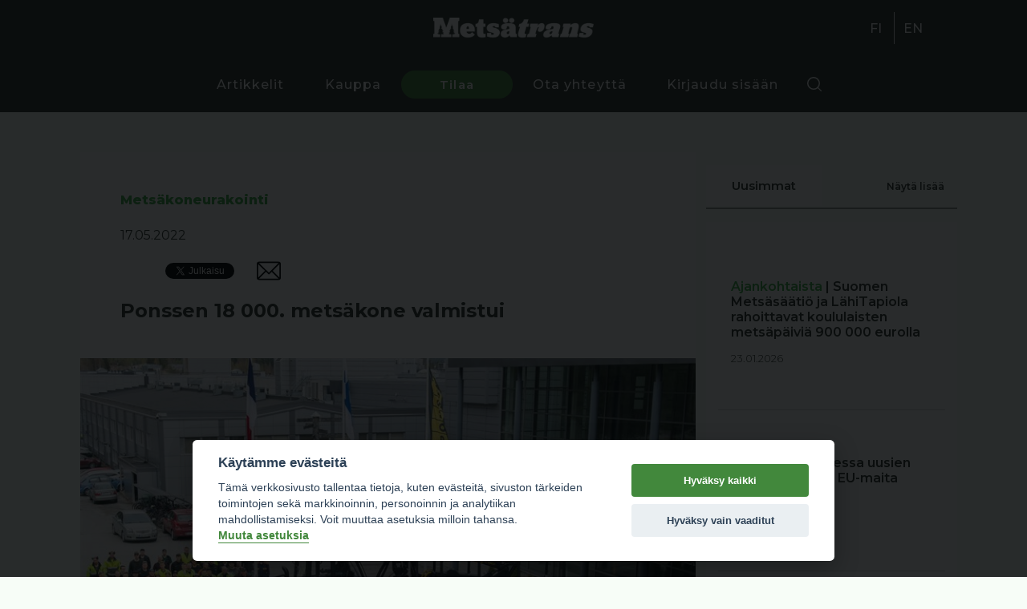

--- FILE ---
content_type: text/html; charset=utf-8
request_url: https://metsatrans.com/artikkeli/2972/ponssen-18-000.-metsakone-valmistui
body_size: 30380
content:

<!DOCTYPE html>
<html lang="fi">

<head>

    <base href="https://metsatrans.com/" />
    <meta charset="UTF-8" />
    <meta name="viewport" content="width=device-width, initial-scale=1.0" />
                        <meta property="og:title" content="Ponssen 18 000. metsäkone valmistui" />                    <meta property="og:type" content="article" />                    <meta property="article:published_time" content="2022-05-17" />                    <meta property="article:modified_time" content="2022-06-09 12:19:02" />                    <meta property="article:section" content="Metsäkoneurakointi" />                    <meta property="og:type" content="kuormatraktori" />                    <meta property="og:type" content="Marko Mattila" />                    <meta property="og:type" content="metsäkone" />                    <meta property="og:type" content="ponsse" />                    <meta property="og:type" content="Ponsse Elk" />                    <meta property="og:type" content="Vieremä" />                    <meta property="og:url" content="https://metsatrans.com/artikkeli/2972/ponssen-18-000.-metsakone-valmistui" />                    <meta property="og:image" content="https://metsatrans.com/_wManage_Image/6965_800x514.jpeg" />                    <meta property="og:title" content="Ponssen 18 000. metsäkone valmistui" />                    <meta property="og:description" content="" />                    <meta property="twitter:card" content="summary_large_image" />                    <meta property="twitter:url" content="https://metsatrans.com/artikkeli/2972/ponssen-18-000.-metsakone-valmistui"/>                    <meta property="twitter:title" content="Ponssen 18 000. metsäkone valmistui"/>                    <meta property="twitter:description" content=""/>                    <meta property="twitter:image" content="https://metsatrans.com/_wManage_Image/6965_800x514.jpeg"/>                <link rel="apple-touch-icon" sizes="152x152" href="/img/icons/apple-touch-icon.png">
    <link rel="icon" type="image/png" sizes="32x32" href="/img/icons/favicon-32x32.png">
    <link rel="icon" type="image/png" sizes="16x16" href="/img/icons/favicon-16x16.png">
    <link rel="manifest" href="./img/icons/site.webmanifest">
    <link rel="mask-icon" href="./img/icons/safari-pinned-tab.svg" color="#488832">
    <link rel="shortcut icon" href="./img/icons/favicon.ico">

    <meta name="msapplication-TileColor" content="#488832">
    <meta name="msapplication-config" content="./img/icons/browserconfig.xml">
    <meta name="theme-color" content="#488832">
    <meta name="facebook-domain-verification" content="fx0vr3nk4vf073h2l1n3mz3xvzqil5" />
    <link href="https://fonts.googleapis.com/css2?family=Montserrat:wght@300;400;500;600;700;800;900&display=swap" rel="stylesheet" />
    <link href="css/bootstrap/carousel.css" rel="stylesheet">
    <link rel="stylesheet" href="cache/main.min.css?1768993204" />

    <title>Metsätrans-Lehti Oy</title>
    <script defer src="cache/full.min.js?1768993205"></script>
    <script src="https://js.stripe.com/v3/"></script>
    
    <script type="text/plain" data-cookiecategory="necessary">
        setDefaultGtmConsent();
        setGtmConsent();
    </script>

    <script type="text/plain" data-cookiecategory="necessary">
        (function(w, d, s, l, i) {
            w[l] = w[l] || [];
            w[l].push({
                'gtm.start': new Date().getTime(),
                event: 'gtm.js'
            });
            var f = d.getElementsByTagName(s)[0],
                j = d.createElement(s),
                dl = l != 'dataLayer' ? '&l=' + l : '';
            j.async = true;
            j.src =
                'https://www.googletagmanager.com/gtm.js?id=' + i + dl;
            f.parentNode.insertBefore(j, f);
        })(window, document, 'script', 'dataLayer', 'GTM-KV9XDX3');
        </script>

    <script type="text/plain" data-cookiecategory="ads">
        ! function(f, b, e, v, n, t, s) {
            if (f.fbq) return;
            n = f.fbq = function() {
                n.callMethod ?
                    n.callMethod.apply(n, arguments) : n.queue.push(arguments)
            };
            if (!f._fbq) f._fbq = n;
            n.push = n;
            n.loaded = !0;
            n.version = '2.0';
            n.queue = [];
            t = b.createElement(e);
            t.async = !0;
            t.src = v;
            s = b.getElementsByTagName(e)[0];
            s.parentNode.insertBefore(t, s)
        }(window, document, 'script',
            'https://connect.facebook.net/en_US/fbevents.js');
        fbq('init', '386361762196467');
        fbq('track', 'PageView');
        </script>
</head>


<body >

    <!-- <noscript>
        <iframe src="https://www.googletagmanager.com/ns.html?id=GTM-KV9XDX3" height="0" width="0"
            style="display:none;visibility:hidden">
            </iframe>
        </noscript> -->

    <div class="overlay"></div>

    <header id="header-1" class="header">

        <div class="first-segment">
            
            <div class="logo">
                <a class="logo" href="https://metsatrans.com/" alt="Metsätrans" aria-label="Metsätrans">
                    <img src="img/logo_fi.png" />
                </a>
            </div>
            <div class="lang">
                <ul>

            <li>
                        <a href="https://metsatrans.com/">
                FI            </a>
        </li>
            <li>
                        <a href="en">
                EN            </a>
        </li>
    </ul>
            </div>
        </div>

        <div class="container">

            <nav>
    <div class="menu-items">
        <ul> 
            <li><a href="artikkelit" class=>Artikkelit </a></li>
            <li><a href="kauppa" class=>Kauppa </a></li>
            <li><a href="tilaa" class=button>Tilaa </a></li>
            <li><a href="yhteystiedot" class=>Ota yhteyttä </a></li>
            <li><a href="kirjaudu" class=>Kirjaudu sisään </a></li>
            <ul>       
                <div class="search-wrapper">
                    <div class="search-button search-toggle" data-selector="#header-1"></div>
                </div>
            </ul> 
            <li> 
                <div class="lang_mobile">
                    <ul>

            <li>
                        <a href="https://metsatrans.com/">
                FI            </a>
        </li>
            <li>
                        <a href="en">
                EN            </a>
        </li>
    </ul>
                </div>
            </li>
        </ul> 
    </div>

    <form class="search-box" action="haku" method="GET" autocomplete="off">
        <input class="text search-input" 
                type="text" 
                name="q"  
                autocomplete="off"
                placeholder="Etsi sivustolta"
                value=""
        >
    </form>
</nav>
            <div class="hamburger" id="toggle-nav">
                <span class="line"></span>
                <span class="line"></span>
                <span class="line"></span>
            </div>

        </div>

    </header>
<main class="article-page">

    <div class="container">

        <div class="grid-two">

            <div class="content-left">
                
                <div class="blog-content ">
                    
                   


    <div class="category">
        Metsäkoneurakointi 
    </div>


<div class="article-metadata">

    <span class="date">
        17.05.2022    </span>

    
    
    
<div class="social-media">

    <div id="fb-root"></div>

    <div class="icon">
        <div class="fb-share-button" 
        data-href="https://metsatrans.com/artikkeli/2972/ponssen-18-000.-metsakone-valmistui" 
        data-layout="button_count">
        </div>
    </div>

    <div class="icon margin-top">
        <a class="twitter-share-button"
        href="https://twitter.com/intent/tweet"></a>    
    </div>

    <div class="icon">
        <a href="mailto:?subject=Ponssen 18 000. metsäkone valmistui&body=https://metsatrans.com/artikkeli/2972/ponssen-18-000.-metsakone-valmistui">
            <div class="email" style="background-image:url('img/email.svg')"></div>
        </a>
    </div>

</div>

<script>
(function(d, s, id) {
var js, fjs = d.getElementsByTagName(s)[0];
if (d.getElementById(id)) return;
js = d.createElement(s); js.id = id;
js.src = "https://connect.facebook.net/en_US/sdk.js#xfbml=1&version=v3.0";
fjs.parentNode.insertBefore(js, fjs);
}(document, 'script', 'facebook-jssdk'));
</script>

<script>
window.twttr = (function(d, s, id) {
var js, fjs = d.getElementsByTagName(s)[0],
    t = window.twttr || {};
if (d.getElementById(id)) return t;
js = d.createElement(s);
js.id = id;
js.src = "https://platform.twitter.com/widgets.js";
fjs.parentNode.insertBefore(js, fjs);

t._e = [];
t.ready = function(f) {
    t._e.push(f);
};

return t;
}(document, "script", "twitter-wjs"));
</script>   
</div>
<h1> Ponssen 18 000. metsäkone valmistui </h1>

    <figure class=""> <a href=""><img src="_wManage_Image/6965_767x493.jpeg" data-image="6965" alt="18 000. Ponsse"></a> </figure>    <p class="">Ponssen Vieremän tehtaalta on valmistunut 18 000. PONSSE-metsäkone. Luovutuksen jälkeen juhlakone, PONSSE Elk, jatkaa matkaansa Ranskaan, VMC Boisin palvelukseen.</p>    <p class="">- Vaativa puunkorjuuala kysyy osaajiltaan rautaista ammattitaitoa, pitkäjänteisyyttä ja hyviä yhteistyötaitoja. Tällaiseksi kuvaan myös kumppanuuttamme VMC Boisin kanssa. Tuntuu todella hyvälle luovuttaa tämä juhlakone VMC Boisille, ja haluan kiittää heitä hienosta yhteistyöstämme, kertoo<strong> myynti-, markkinointi- ja huoltopalvelujohtaja Marko Mattila.</strong></p>    <figure class=""> <a href=""><img src="_wManage_Image/6966_767x511.jpeg" data-image="6966" alt="Marko Mattila"></a><figcaption>Marko Mattila.</figcaption> </figure>    <p class="">- Aloitimme yhteistyön Ponssen kanssa muutama vuosi sitten ostamalla käytetyn PONSSE Ergon. Tämän jälkeen tilasimme muutaman uuden koneen, ja tänään vastaanotimme 18 000. Ponssen täällä Vieremällä. Yhteistyömme on sujunut hyvin ja olemme erittäin tyytyväisiä kumppanuuteemme, kertoo <strong>Alexandre Collomb</strong>, joka on yksi VMC Boisin kolmesta omistajasta.</p>    
    <span class="divider"> Mainos, juttu jatkuu alla </span>
        <a target="_blank"
            href="https://www.clarktracks.com/fi/telat/terra-x.html" 
            data-ad="144"
            class="adv adv-article"
            id=""
        >
            <img src="_wManage_Image/18635.gif" loading="lazy" />
        </a>
    <span class="divider"> Mainos päättyy </span>
    <p class="">VMC Boisilla on yhteensä neljä PONSSEA, ja se operoi pääasiassa Keski-Ranskan itäpuolella. Vuonna 2009 perustettu ranskalainen yritys työllistää tällä hetkellä yhteensä 27 työntekijää. VMC Boisilla on myös sahatoimintaa, jossa tuotetaan hakepuuta energiaksi.  </p>    <h3 class=''> PONSSE Elk – monikäyttöinen ja ketterä ajokone  </h3>    <p class="">Ponsse Elk on erittäin monikäyttöinen, pienemmän keskikoon ketterä ajokone. Elkin kantavuus on luokkansa huippua, ja taloudellinen moottori sekä suuri polttoainesäiliö vähentävät tankkausvälejä. Voidaan siis sanoa, että Elk on mainio metsäkone harvennuksille, joilla voi olla pitkiäkin ajomatkoja. Elkin napakasti reagoiva moottori ja reilu vääntö sekä järeä kuormain tekevät työskentelyn mukavaksi, kun kuljettajalla on käytössään markkinoiden tilavin ohjaamo, ergonomisten hallintalaitteiden kera. </p>    <p class="">Vuonna 2005 sarjatuotantoon otettua Ponsse Elk -ajokonetta on valmistettu vuosien varrella reilusti yli 1 000 kappaletta ja toimitettu yli 20 maahan sekä testattu käytännön olosuhteissa ympäri maailman. </p>    <p class=""><i>Einari Vidgrénin unelmasta syntynyt perheyhtiö savotoi tänä päivänä yli 40 maan puunkorjuumarkkinoilla. Ympäristöystävällinen puunkorjuu ja asiakaslähtöinen tuotekehitys ohjaavat yhtiön toimintaa vahvasti. Kaikki PONSSE-metsäkoneet valmistetaan edelleen yhtiön syntysijoilla Pohjois-Savossa, Vieremällä.</i></p>    <figure class=""> <a href=""><img src="_wManage_Image/7194_767x409.jpeg" data-image="7194" alt="Ponsse"></a><figcaption>Vaikka komponenttien saatavuusongelmista on puhuttu paljon, Ponssen tehtaalta valmistui tuhat konetta nopeammin kuin koskaan aikaisemmin, hieman alle yhdeksässä kuukaudessa. Lähes yhtä tiuha tahti oli viimeksi vuonna 2019, jolloin ennen koronaviruspandemiaa tuhannen koneen raja rikkoontui yhdeksässä kuukaudessa.</figcaption> </figure> 
                   
                </div>

                <div class="article-tags">
                   
                     

 
            <a href="https://metsatrans.com/artikkelit?cat[]=187" class="tag">
            kuormatraktori        </a>
    
            <a href="https://metsatrans.com/artikkelit?cat[]=791" class="tag">
            Marko Mattila        </a>
    
            <a href="https://metsatrans.com/artikkelit?cat[]=106" class="tag">
            metsäkone        </a>
    
            <a href="https://metsatrans.com/artikkelit?cat[]=53" class="tag">
            Metsäkoneurakointi        </a>
    
            <a href="https://metsatrans.com/artikkelit?cat[]=54" class="tag">
            ponsse        </a>
    
            <a href="https://metsatrans.com/artikkelit?cat[]=1269" class="tag">
            Ponsse Elk        </a>
    
            <a href="https://metsatrans.com/artikkelit?cat[]=2091" class="tag">
            Vieremä        </a>
    
     
 

                </div>

                
                    <div class="suggested-articles">

                        
<div class="menu">
    <div class="menu-title">
        Lue myös    </div>
</div>

<div class="articles-container">
    
     
    
        <a href="https://metsatrans.com/artikkeli/2068/ponssen-17-000.-metsakone-valmistui">

    <div class="news-list-block">

        <div class="image">
             
                <img src="https://metsatrans.com/_wManage_Image/4125_800x533.jpeg" />
                                </div>

        <div class="content">

            <div class="listing-top">

                                    
                    <span class="header">
                        Metsäkoneurakointi                    </span>
                    | 
    
                    
                Ponssen 17 000. metsäkone valmistui
            </div>

            <div class="listing-bottom">

                
                <span class="date">
                    19.08.2021                </span>

            </div>

        </div>

    </div>
</a>    
     
    
        <a href="https://metsatrans.com/artikkeli/2074/ponssen-innovatiiviset-ratkaisut-rinnetyoskentelyyn">

    <div class="news-list-block">

        <div class="image">
             
                <img src="https://metsatrans.com/_wManage_Image/4143_800x534.png" />
                                </div>

        <div class="content">

            <div class="listing-top">

                                    
                    <span class="header">
                        Metsäkoneurakointi                    </span>
                    | 
    
                    
                Ponssen innovatiiviset ratkaisut rinnetyöskentelyyn 
            </div>

            <div class="listing-bottom">

                
                <span class="date">
                    24.08.2021                </span>

            </div>

        </div>

    </div>
</a>    
     
    
        <a href="https://metsatrans.com/artikkeli/2171/ponssen-ratkaisut-harvennushakkuille">

    <div class="news-list-block">

        <div class="image">
             
                <img src="https://metsatrans.com/_wManage_Image/4624_800x449.jpeg" />
                                </div>

        <div class="content">

            <div class="listing-top">

                                    
                    <span class="header">
                        Metsäkoneurakointi                    </span>
                    | 
    
                    
                Ponssen ratkaisut harvennushakkuille 
            </div>

            <div class="listing-bottom">

                
                <span class="date">
                    07.10.2021                </span>

            </div>

        </div>

    </div>
</a>    
     
    
        <a href="https://metsatrans.com/artikkeli/4984/2023-metsakoneita-rekisteroitiin-perati-639,-ponssen-markkinaosuus-kasvoi-jalleen">

    <div class="news-list-block">

        <div class="image">
             
                <img src="https://metsatrans.com/_wManage_Image/12237_800x533.jpeg" />
                                </div>

        <div class="content">

            <div class="listing-top">

                                    
                    <span class="header">
                        Metsäkoneurakointi                    </span>
                    | 
    
                    
                2023 metsäkoneita rekisteröitiin peräti 639, Ponssen markkinaosuus kasvoi jälleen
            </div>

            <div class="listing-bottom">

                
                <span class="date">
                    19.02.2024                </span>

            </div>

        </div>

    </div>
</a>    
     
    
        <a href="https://metsatrans.com/artikkeli/5001/metsakonetilastot-2023:-ponssella-jo-lahes-puolet-suomen-konekannasta">

    <div class="news-list-block">

        <div class="image">
             
                <img src="https://metsatrans.com/_wManage_Image/12285_800x533.jpeg" />
                                </div>

        <div class="content">

            <div class="listing-top">

                                    
                    <span class="header">
                        Metsäkoneurakointi                    </span>
                    | 
    
                    
                Metsäkonetilastot 2023: Ponssella jo lähes puolet Suomen konekannasta
            </div>

            <div class="listing-bottom">

                 

                    <div class="article-chargeable">
                        <div class="crown"></div>
                    </div>

                
                <span class="date">
                    23.02.2024                </span>

            </div>

        </div>

    </div>
</a>    
        
</div>
                        
                    </div>
                    
                
            </div>

            <div class="content-right">

                

<div class="hr-header-blog">



<div class="">

    <div class="column-left">

        <div class="menu ">

    <div class="menu-title">

        Uusimmat
    </div>

    <div class="menu-links">

        
            <div>

                <a class="render-more" 
                    data-context="newest-articles" 
                    data-show_image="1"
                    data-show_bubble=""
                    href="">
                        Näytä lisää                </a>

            </div>

        
    </div>

</div>            

        
<div class="newest-articles">

    <div class="articles-container">

            
            <a href="https://metsatrans.com/artikkeli/7617/suomen-metsasaatio-ja-lahitapiola-rahoittavat-koululaisten-metsapaivia-900-000-eurolla">

    <div class="news-list-block">

        <div class="image">
             
                <img src="https://metsatrans.com/_wManage_Image/18636_800x534.jpeg" />
                                </div>

        <div class="content">

            <div class="listing-top">

                                    
                    <span class="header">
                        Ajankohtaista                    </span>
                    | 
    
                    
                Suomen Metsäsäätiö ja LähiTapiola rahoittavat koululaisten metsäpäiviä 900 000 eurolla
            </div>

            <div class="listing-bottom">

                
                <span class="date">
                    23.01.2026                </span>

            </div>

        </div>

    </div>
</a>    
            
            <a href="https://metsatrans.com/artikkeli/7614/suomessa-uusien-autojen-kauppa-eu-maita-jaljessa">

    <div class="news-list-block">

        <div class="image">
             
                <img src="https://metsatrans.com/_wManage_Image/18630_767x511.jpeg" />
                                </div>

        <div class="content">

            <div class="listing-top">

                                    
                    <span class="header">
                        Kuljetus                    </span>
                    | 
    
                    
                Suomessa uusien autojen kauppa EU-maita jäljessä
            </div>

            <div class="listing-bottom">

                
                <span class="date">
                    23.01.2026                </span>

            </div>

        </div>

    </div>
</a>    
            
            <a href="https://metsatrans.com/artikkeli/7613/hannes-myrsky-aiheuttanut-metsanomistajille-miljoonien-vahingot">

    <div class="news-list-block">

        <div class="image">
             
                <img src="https://metsatrans.com/_wManage_Image/18628_576x432.jpeg" />
                                </div>

        <div class="content">

            <div class="listing-top">

                                    
                    <span class="header">
                        Ajankohtaista                    </span>
                    | 
    
                    
                Hannes-myrsky aiheuttanut metsänomistajille miljoonien vahingot 
            </div>

            <div class="listing-bottom">

                
                <span class="date">
                    23.01.2026                </span>

            </div>

        </div>

    </div>
</a>    
            
            <a href="https://metsatrans.com/artikkeli/7612/nisula-forest-jatkaa-mukana-rallimaailman-huipulla">

    <div class="news-list-block">

        <div class="image">
             
                <img src="https://metsatrans.com/_wManage_Image/18627_800x533.jpeg" />
                                </div>

        <div class="content">

            <div class="listing-top">

                                    
                    <span class="header">
                        Ajankohtaista                    </span>
                    | 
    
                    
                Nisula Forest jatkaa mukana rallimaailman huipulla
            </div>

            <div class="listing-bottom">

                
                <span class="date">
                    23.01.2026                </span>

            </div>

        </div>

    </div>
</a>    
         

    </div>

</div>       

    </div>

    <div class="column-right">

        <div class="menu ">

    <div class="menu-title">

        Luetuimmat
    </div>

    <div class="menu-links">

        
            <div>

                <a class="render-more" 
                    data-context="most-read-articles" 
                    data-show_image="1"
                    data-show_bubble=""
                    href="">
                        Näytä lisää                </a>

            </div>

        
    </div>

</div>
        

<div class="most-read">

    <div class="articles-container">
    
            
            <a href="https://metsatrans.com/artikkeli/3585/kaksi-sisarta-jenni-ja-jonna-matikainen">

    <div class="news-list-block">

        <div class="image">
             
                <img src="https://metsatrans.com/_wManage_Image/8599_800x533.jpeg" />
                                </div>

        <div class="content">

            <div class="listing-top">

                                    
                    <span class="header">
                        Puutavara-autoilu                    </span>
                    | 
    
                    
                Kaksi sisarta - Jenni ja Jonna Matikainen
            </div>

            <div class="listing-bottom">

                 

                    <div class="article-chargeable">
                        <div class="crown"></div>
                    </div>

                
                <span class="date">
                    02.12.2022                </span>

            </div>

        </div>

    </div>
</a>    
            
            <a href="https://metsatrans.com/artikkeli/1162/aina-valmiina!-kauhavalainen-arto-vuorijarvi-on-vinssannut-satoja-uponneita-koneita">

    <div class="news-list-block">

        <div class="image">
             
                <img src="https://metsatrans.com/wp-content/uploads/2020/11/vinssi.jpg" />
                                </div>

        <div class="content">

            <div class="listing-top">

                                    
                    <span class="header">
                        Metsäkoneurakointi                    </span>
                    | 
    
                    
                Aina valmiina! - Kauhavalainen Arto Vuorijärvi on vinssannut satoja uponneita koneita
            </div>

            <div class="listing-bottom">

                
                <span class="date">
                    13.11.2020                </span>

            </div>

        </div>

    </div>
</a>    
            
            <a href="https://metsatrans.com/artikkeli/2102/kohtalan-matti-rakensi-omin-kasin-valmatin:-pitaahan-maijalla-metsakone-olla,-kun-on-kerran-metsaakin">

    <div class="news-list-block">

        <div class="image">
             
                <img src="https://metsatrans.com/_wManage_Image/7311_800x533.jpeg" />
                                </div>

        <div class="content">

            <div class="listing-top">

                                    
                    <span class="header">
                        Metsäkoneurakointi                    </span>
                    | 
    
                    
                Kohtalan Matti rakensi omin käsin Valmatin: Pitäähän Maijalla metsäkone olla, kun on kerran metsääkin
            </div>

            <div class="listing-bottom">

                
                <span class="date">
                    01.12.2007                </span>

            </div>

        </div>

    </div>
</a>    
            
            <a href="https://metsatrans.com/artikkeli/2934/miksi-puutavara-autonkuljettajat-vaihtavat-alaa,-osa-3:-saman-rahan-saa-helpommallakin.">

    <div class="news-list-block">

        <div class="image">
             
                <img src="https://metsatrans.com/_wManage_Image/6888_800x533.jpeg" />
                                </div>

        <div class="content">

            <div class="listing-top">

                                    
                    <span class="header">
                        Puutavara-autoilu                    </span>
                    | 
    
                    
                Miksi puutavara-autonkuljettajat vaihtavat alaa, osa 3: ”Saman rahan saa helpommallakin.”
            </div>

            <div class="listing-bottom">

                
                <span class="date">
                    06.05.2022                </span>

            </div>

        </div>

    </div>
</a>    
         
    
    </div>

</div>       

    </div>

</div>
</div>
<div class="ad-340"></div>
<div class="ad-340"></div>
                
            </div>

        </div>

    </div>

    <div class="modal hidden" data-modal="login"></div>
</main>

<footer>
    <div class="container">
        <div class="footer-header">
            <div class="footer-logo"><img src="img/logo_fi.png" /></div>
            <div class="footer-social-icons">
                <a href="https://www.facebook.com/metsatrans/" class="footer-social-icon" rel="noopener noreferrer"
                    target="_blank" aria-label="facebook">
                    <img src="./img/facebook-square.svg" />
                </a>
                <a href="https://www.instagram.com/metsatrans/" class="footer-social-icon" rel="noopener noreferrer"
                    target="_blank" aria-label="instagram">
                    <img src="./img/instagram.svg" />
                </a>
            </div>
        </div>

        <div class="footer-wrap">
            <div class="footer-links">
                <ul>
                    <li><a href="artikkelit">Artikkelit</a></li>
                    <li><a href=".">Etusivu</a></li>
                </ul>
            </div>

            <div class="footer-links">
                <ul>
                    <li><a>Metsätrans-Lehti Oy</a></li>
                    <li><a href="yhteystiedot">Asiakaspalvelu</a></li>
                    <li><a href="yhteystiedot">Yhteystiedot</a></li>
                    <li><a href="yhteystiedot">Palaute</a></li>
                    <li><a href="mediakortti">Mediakortti</a></li>
                </ul>
            </div>
        </div>
    </div>

    <div class="container">
        <div class="wrap">
            <div class="footer-copyright">
                © Metsätrans-Lehti Oy 2026            </div>
            <div class="footer-links no-padding">
                <ul>
                    <li>
                        <a href="tietosuoja">
                            Tietosuoja                        </a>
                    </li>
                    <li>
                        <a href="kayttoehdot">
                            Käyttöehdot                        </a>
                    </li>
                    <li style="cursor: pointer" onclick="cookieconsent.showSettings()">
                        Evästeasetukset</li>
                </ul>
            </div>
        </div>
    </div>
</footer>

<script data-cookiecategory="functionality" async defer crossorigin="anonymous"
    data-src="https://connect.facebook.net/fi_FI/sdk.js#xfbml=1&version=v5.0&appId=2287030138224174&autoLogAppEvents=1">
</script>
</body>


</html>

--- FILE ---
content_type: image/svg+xml
request_url: https://metsatrans.com/img/instagram.svg
body_size: 876
content:
<svg xmlns="http://www.w3.org/2000/svg" width="30.007" height="30" viewBox="0 0 30.007 30"><path d="M14.932,39.133a7.692,7.692,0,1,0,7.692,7.692A7.679,7.679,0,0,0,14.932,39.133Zm0,12.692a5,5,0,1,1,5-5,5.01,5.01,0,0,1-5,5Zm9.8-13.007a1.794,1.794,0,1,1-1.794-1.794A1.79,1.79,0,0,1,24.732,38.819Zm5.094,1.821A8.878,8.878,0,0,0,27.4,34.354a8.937,8.937,0,0,0-6.286-2.423c-2.477-.141-9.9-.141-12.378,0a8.924,8.924,0,0,0-6.286,2.417A8.907,8.907,0,0,0,.03,40.633c-.141,2.477-.141,9.9,0,12.378A8.878,8.878,0,0,0,2.454,59.3,8.948,8.948,0,0,0,8.74,61.72c2.477.141,9.9.141,12.378,0A8.878,8.878,0,0,0,27.4,59.3a8.937,8.937,0,0,0,2.423-6.286C29.967,50.534,29.967,43.116,29.826,40.64Zm-3.2,15.028a5.063,5.063,0,0,1-2.852,2.852c-1.975.783-6.661.6-8.843.6s-6.875.174-8.843-.6a5.063,5.063,0,0,1-2.852-2.852c-.783-1.975-.6-6.661-.6-8.843s-.174-6.875.6-8.843A5.063,5.063,0,0,1,6.089,35.13c1.975-.783,6.661-.6,8.843-.6s6.875-.174,8.843.6a5.063,5.063,0,0,1,2.852,2.852c.783,1.975.6,6.661.6,8.843S27.41,53.7,26.626,55.668Z" transform="translate(0.075 -31.825)" fill="#fff"/></svg>